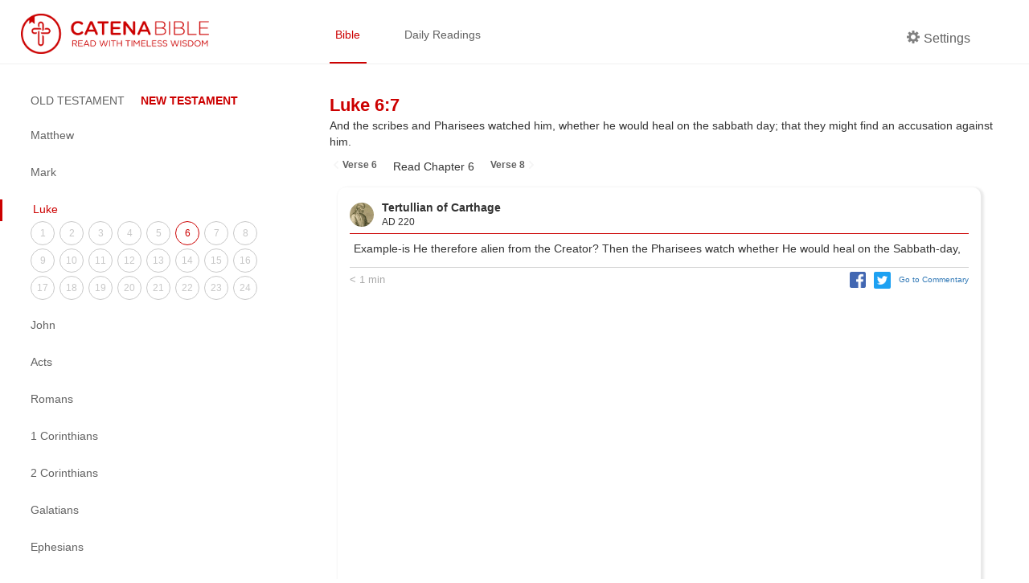

--- FILE ---
content_type: text/html; charset=utf-8
request_url: https://catenabible.com/lk/6/7
body_size: 4992
content:
<!DOCTYPE html><html><head><meta name="viewport" content="width=device-width"/><meta charSet="utf-8"/><title>Luke 6:7 - Catena Bible &amp; Commentaries</title><link rel="shortcut icon" href="/static/images/catenaLogoRed.png"/><meta property="og:title" content="Luke 6:7 - Catena Bible &amp; Commentaries"/><meta property="og:description" content="And the scribes and Pharisees watched him, whether he would heal on the sabbath day; that they might find an accusation against him."/><meta property="og:image" content="/static/images/catenaLogoRed.png"/><meta property="og:site_name" content="Catena Bible &amp; Commentaries"/><meta property="twitter:card" content="summary"/><meta property="twitter:site" content="Catena Bible &amp; Commentaries"/><meta property="twitter:creator" content="Luke"/><meta name="twitter:image:alt" content="Catena: A Chain of commentaries for each verse in the Bible"/><meta name="next-head-count" content="12"/><link rel="preload" href="/_next/static/css/caea3c624d0ed30151df27fad657a4576005e35f_CSS.ff4742f7.chunk.css" as="style"/><link rel="stylesheet" href="/_next/static/css/caea3c624d0ed30151df27fad657a4576005e35f_CSS.ff4742f7.chunk.css"/><link rel="preload" href="/_next/static/css/88b5e8f208b37944deb7f916b1cb970c702e7e7a_CSS.2efa91da.chunk.css" as="style"/><link rel="stylesheet" href="/_next/static/css/88b5e8f208b37944deb7f916b1cb970c702e7e7a_CSS.2efa91da.chunk.css"/><link rel="preload" href="/_next/static/css/styles.e69e8b9d.chunk.css" as="style"/><link rel="stylesheet" href="/_next/static/css/styles.e69e8b9d.chunk.css"/><link rel="preload" href="/_next/static/8t-ARlv5uR-8nLfv-fx3Z/pages/%5Bbook%5D/%5Bchapter%5D/%5Bverse%5D.js" as="script"/><link rel="preload" href="/_next/static/8t-ARlv5uR-8nLfv-fx3Z/pages/_app.js" as="script"/><link rel="preload" href="/_next/static/runtime/webpack-79ff85fe71fe9106621f.js" as="script"/><link rel="preload" href="/_next/static/chunks/framework.e4e7390ed0229f772749.js" as="script"/><link rel="preload" href="/_next/static/chunks/a738efc4652234e086586fde1be2e38ad3070275.743448bc26499e8203e8.js" as="script"/><link rel="preload" href="/_next/static/chunks/f91ce738ebefca99a31b5a191746ceaa0ead7470.89784d0ac1372bae9b7d.js" as="script"/><link rel="preload" href="/_next/static/chunks/90fe580a6f0141a740c2326f41bdbdef774529b6.e122096ad45020e4838a.js" as="script"/><link rel="preload" href="/_next/static/chunks/7973323a506dc071b28687049a262d168f480491.46ae57d6090f387ca037.js" as="script"/><link rel="preload" href="/_next/static/runtime/main-4ef4baa87cf41240a379.js" as="script"/><link rel="preload" href="/_next/static/chunks/6278397b.066799e576831c532158.js" as="script"/><link rel="preload" href="/_next/static/chunks/caea3c624d0ed30151df27fad657a4576005e35f_CSS.2c372599cf640b277883.js" as="script"/><link rel="preload" href="/_next/static/chunks/87c69e8bf156eb34a7234e483ee76215c6d9867f.0b583fc3589d51d4dca1.js" as="script"/><link rel="preload" href="/_next/static/chunks/88b5e8f208b37944deb7f916b1cb970c702e7e7a_CSS.8d7a43705e3f9a53dfda.js" as="script"/><link rel="preload" href="/_next/static/chunks/88b5e8f208b37944deb7f916b1cb970c702e7e7a.3de8435d336572826c26.js" as="script"/><link rel="preload" href="/_next/static/chunks/48f28a29b8065edcfa67b5ddde09ae93aacbbe67.522c836dd7c85d9a79c7.js" as="script"/><link rel="preload" href="/_next/static/chunks/styles.2e99a7cca10b459a47bc.js" as="script"/></head><body><div id="__next"><div><div class="header "><div class="left-container left-container-logo padded"><a href="/"><img src="/static/images/catenaLogoFull_red.png" alt="logo" class="logo"/></a></div><div class="right-container padded"><div class="nav-container flexContainer"><a href="/mt/1" class="nav-item selected">Bible</a><a href="/daily/1-21" class="nav-item ">Daily Readings</a></div><div class="header-side"><div class="nav-item flex " id="settings"><div class="settingsLabel flexContainer"><span icon="cog" class="bp3-icon bp3-icon-cog"><svg fill="grey" data-icon="cog" width="16" height="16" viewBox="0 0 16 16"><desc>cog</desc><path d="M15.19 6.39h-1.85c-.11-.37-.27-.71-.45-1.04l1.36-1.36c.31-.31.31-.82 0-1.13l-1.13-1.13a.803.803 0 00-1.13 0l-1.36 1.36c-.33-.17-.67-.33-1.04-.44V.79c0-.44-.36-.8-.8-.8h-1.6c-.44 0-.8.36-.8.8v1.86c-.39.12-.75.28-1.1.47l-1.3-1.3c-.3-.3-.79-.3-1.09 0L1.82 2.91c-.3.3-.3.79 0 1.09l1.3 1.3c-.2.34-.36.7-.48 1.09H.79c-.44 0-.8.36-.8.8v1.6c0 .44.36.8.8.8h1.85c.11.37.27.71.45 1.04l-1.36 1.36c-.31.31-.31.82 0 1.13l1.13 1.13c.31.31.82.31 1.13 0l1.36-1.36c.33.18.67.33 1.04.44v1.86c0 .44.36.8.8.8h1.6c.44 0 .8-.36.8-.8v-1.86c.39-.12.75-.28 1.1-.47l1.3 1.3c.3.3.79.3 1.09 0l1.09-1.09c.3-.3.3-.79 0-1.09l-1.3-1.3c.19-.35.36-.71.48-1.1h1.85c.44 0 .8-.36.8-.8v-1.6a.816.816 0 00-.81-.79zm-7.2 4.6c-1.66 0-3-1.34-3-3s1.34-3 3-3 3 1.34 3 3-1.34 3-3 3z" fill-rule="evenodd"></path></svg></span><p class="settingsCog">Settings</p></div></div></div></div></div><div class="content-container"><div class="left-container left-container-sideNav extended"><div class="side-nav-container"><a class="burger-menu  "></a><div class="side-nav extended "><div class="book-testaments"><span class="">OLD TESTAMENT</span><span class="focus">NEW TESTAMENT</span></div><div class="books-menu"><div class="book-item"><a class="book-title ">Matthew</a><div class="chapters-menu "><a class="chapter-item " href="/mt/1">1</a><a class="chapter-item " href="/mt/2">2</a><a class="chapter-item " href="/mt/3">3</a><a class="chapter-item " href="/mt/4">4</a><a class="chapter-item " href="/mt/5">5</a><a class="chapter-item " href="/mt/6">6</a><a class="chapter-item " href="/mt/7">7</a><a class="chapter-item " href="/mt/8">8</a><a class="chapter-item " href="/mt/9">9</a><a class="chapter-item " href="/mt/10">10</a><a class="chapter-item " href="/mt/11">11</a><a class="chapter-item " href="/mt/12">12</a><a class="chapter-item " href="/mt/13">13</a><a class="chapter-item " href="/mt/14">14</a><a class="chapter-item " href="/mt/15">15</a><a class="chapter-item " href="/mt/16">16</a><a class="chapter-item " href="/mt/17">17</a><a class="chapter-item " href="/mt/18">18</a><a class="chapter-item " href="/mt/19">19</a><a class="chapter-item " href="/mt/20">20</a><a class="chapter-item " href="/mt/21">21</a><a class="chapter-item " href="/mt/22">22</a><a class="chapter-item " href="/mt/23">23</a><a class="chapter-item " href="/mt/24">24</a><a class="chapter-item " href="/mt/25">25</a><a class="chapter-item " href="/mt/26">26</a><a class="chapter-item " href="/mt/27">27</a><a class="chapter-item " href="/mt/28">28</a></div></div><div class="book-item"><a class="book-title ">Mark</a><div class="chapters-menu "><a class="chapter-item " href="/mk/1">1</a><a class="chapter-item " href="/mk/2">2</a><a class="chapter-item " href="/mk/3">3</a><a class="chapter-item " href="/mk/4">4</a><a class="chapter-item " href="/mk/5">5</a><a class="chapter-item " href="/mk/6">6</a><a class="chapter-item " href="/mk/7">7</a><a class="chapter-item " href="/mk/8">8</a><a class="chapter-item " href="/mk/9">9</a><a class="chapter-item " href="/mk/10">10</a><a class="chapter-item " href="/mk/11">11</a><a class="chapter-item " href="/mk/12">12</a><a class="chapter-item " href="/mk/13">13</a><a class="chapter-item " href="/mk/14">14</a><a class="chapter-item " href="/mk/15">15</a><a class="chapter-item " href="/mk/16">16</a></div></div><div class="book-item"><a class="book-title current">Luke</a><div class="chapters-menu extended"><a class="chapter-item " href="/lk/1">1</a><a class="chapter-item " href="/lk/2">2</a><a class="chapter-item " href="/lk/3">3</a><a class="chapter-item " href="/lk/4">4</a><a class="chapter-item " href="/lk/5">5</a><a class="chapter-item current" href="/lk/6">6</a><a class="chapter-item " href="/lk/7">7</a><a class="chapter-item " href="/lk/8">8</a><a class="chapter-item " href="/lk/9">9</a><a class="chapter-item " href="/lk/10">10</a><a class="chapter-item " href="/lk/11">11</a><a class="chapter-item " href="/lk/12">12</a><a class="chapter-item " href="/lk/13">13</a><a class="chapter-item " href="/lk/14">14</a><a class="chapter-item " href="/lk/15">15</a><a class="chapter-item " href="/lk/16">16</a><a class="chapter-item " href="/lk/17">17</a><a class="chapter-item " href="/lk/18">18</a><a class="chapter-item " href="/lk/19">19</a><a class="chapter-item " href="/lk/20">20</a><a class="chapter-item " href="/lk/21">21</a><a class="chapter-item " href="/lk/22">22</a><a class="chapter-item " href="/lk/23">23</a><a class="chapter-item " href="/lk/24">24</a></div></div><div class="book-item"><a class="book-title ">John</a><div class="chapters-menu "><a class="chapter-item " href="/jn/1">1</a><a class="chapter-item " href="/jn/2">2</a><a class="chapter-item " href="/jn/3">3</a><a class="chapter-item " href="/jn/4">4</a><a class="chapter-item " href="/jn/5">5</a><a class="chapter-item " href="/jn/6">6</a><a class="chapter-item " href="/jn/7">7</a><a class="chapter-item " href="/jn/8">8</a><a class="chapter-item " href="/jn/9">9</a><a class="chapter-item " href="/jn/10">10</a><a class="chapter-item " href="/jn/11">11</a><a class="chapter-item " href="/jn/12">12</a><a class="chapter-item " href="/jn/13">13</a><a class="chapter-item " href="/jn/14">14</a><a class="chapter-item " href="/jn/15">15</a><a class="chapter-item " href="/jn/16">16</a><a class="chapter-item " href="/jn/17">17</a><a class="chapter-item " href="/jn/18">18</a><a class="chapter-item " href="/jn/19">19</a><a class="chapter-item " href="/jn/20">20</a><a class="chapter-item " href="/jn/21">21</a></div></div><div class="book-item"><a class="book-title ">Acts</a><div class="chapters-menu "><a class="chapter-item " href="/acts/1">1</a><a class="chapter-item " href="/acts/2">2</a><a class="chapter-item " href="/acts/3">3</a><a class="chapter-item " href="/acts/4">4</a><a class="chapter-item " href="/acts/5">5</a><a class="chapter-item " href="/acts/6">6</a><a class="chapter-item " href="/acts/7">7</a><a class="chapter-item " href="/acts/8">8</a><a class="chapter-item " href="/acts/9">9</a><a class="chapter-item " href="/acts/10">10</a><a class="chapter-item " href="/acts/11">11</a><a class="chapter-item " href="/acts/12">12</a><a class="chapter-item " href="/acts/13">13</a><a class="chapter-item " href="/acts/14">14</a><a class="chapter-item " href="/acts/15">15</a><a class="chapter-item " href="/acts/16">16</a><a class="chapter-item " href="/acts/17">17</a><a class="chapter-item " href="/acts/18">18</a><a class="chapter-item " href="/acts/19">19</a><a class="chapter-item " href="/acts/20">20</a><a class="chapter-item " href="/acts/21">21</a><a class="chapter-item " href="/acts/22">22</a><a class="chapter-item " href="/acts/23">23</a><a class="chapter-item " href="/acts/24">24</a><a class="chapter-item " href="/acts/25">25</a><a class="chapter-item " href="/acts/26">26</a><a class="chapter-item " href="/acts/27">27</a><a class="chapter-item " href="/acts/28">28</a></div></div><div class="book-item"><a class="book-title ">Romans</a><div class="chapters-menu "><a class="chapter-item " href="/rom/1">1</a><a class="chapter-item " href="/rom/2">2</a><a class="chapter-item " href="/rom/3">3</a><a class="chapter-item " href="/rom/4">4</a><a class="chapter-item " href="/rom/5">5</a><a class="chapter-item " href="/rom/6">6</a><a class="chapter-item " href="/rom/7">7</a><a class="chapter-item " href="/rom/8">8</a><a class="chapter-item " href="/rom/9">9</a><a class="chapter-item " href="/rom/10">10</a><a class="chapter-item " href="/rom/11">11</a><a class="chapter-item " href="/rom/12">12</a><a class="chapter-item " href="/rom/13">13</a><a class="chapter-item " href="/rom/14">14</a><a class="chapter-item " href="/rom/15">15</a><a class="chapter-item " href="/rom/16">16</a></div></div><div class="book-item"><a class="book-title ">1 Corinthians</a><div class="chapters-menu "><a class="chapter-item " href="/1cor/1">1</a><a class="chapter-item " href="/1cor/2">2</a><a class="chapter-item " href="/1cor/3">3</a><a class="chapter-item " href="/1cor/4">4</a><a class="chapter-item " href="/1cor/5">5</a><a class="chapter-item " href="/1cor/6">6</a><a class="chapter-item " href="/1cor/7">7</a><a class="chapter-item " href="/1cor/8">8</a><a class="chapter-item " href="/1cor/9">9</a><a class="chapter-item " href="/1cor/10">10</a><a class="chapter-item " href="/1cor/11">11</a><a class="chapter-item " href="/1cor/12">12</a><a class="chapter-item " href="/1cor/13">13</a><a class="chapter-item " href="/1cor/14">14</a><a class="chapter-item " href="/1cor/15">15</a><a class="chapter-item " href="/1cor/16">16</a></div></div><div class="book-item"><a class="book-title ">2 Corinthians</a><div class="chapters-menu "><a class="chapter-item " href="/2cor/1">1</a><a class="chapter-item " href="/2cor/2">2</a><a class="chapter-item " href="/2cor/3">3</a><a class="chapter-item " href="/2cor/4">4</a><a class="chapter-item " href="/2cor/5">5</a><a class="chapter-item " href="/2cor/6">6</a><a class="chapter-item " href="/2cor/7">7</a><a class="chapter-item " href="/2cor/8">8</a><a class="chapter-item " href="/2cor/9">9</a><a class="chapter-item " href="/2cor/10">10</a><a class="chapter-item " href="/2cor/11">11</a><a class="chapter-item " href="/2cor/12">12</a><a class="chapter-item " href="/2cor/13">13</a></div></div><div class="book-item"><a class="book-title ">Galatians</a><div class="chapters-menu "><a class="chapter-item " href="/gal/1">1</a><a class="chapter-item " href="/gal/2">2</a><a class="chapter-item " href="/gal/3">3</a><a class="chapter-item " href="/gal/4">4</a><a class="chapter-item " href="/gal/5">5</a><a class="chapter-item " href="/gal/6">6</a></div></div><div class="book-item"><a class="book-title ">Ephesians</a><div class="chapters-menu "><a class="chapter-item " href="/eph/1">1</a><a class="chapter-item " href="/eph/2">2</a><a class="chapter-item " href="/eph/3">3</a><a class="chapter-item " href="/eph/4">4</a><a class="chapter-item " href="/eph/5">5</a><a class="chapter-item " href="/eph/6">6</a></div></div><div class="book-item"><a class="book-title ">Philippians</a><div class="chapters-menu "><a class="chapter-item " href="/phil/1">1</a><a class="chapter-item " href="/phil/2">2</a><a class="chapter-item " href="/phil/3">3</a><a class="chapter-item " href="/phil/4">4</a></div></div><div class="book-item"><a class="book-title ">Colossians</a><div class="chapters-menu "><a class="chapter-item " href="/col/1">1</a><a class="chapter-item " href="/col/2">2</a><a class="chapter-item " href="/col/3">3</a><a class="chapter-item " href="/col/4">4</a></div></div><div class="book-item"><a class="book-title ">1 Thessalonians</a><div class="chapters-menu "><a class="chapter-item " href="/1thes/1">1</a><a class="chapter-item " href="/1thes/2">2</a><a class="chapter-item " href="/1thes/3">3</a><a class="chapter-item " href="/1thes/4">4</a><a class="chapter-item " href="/1thes/5">5</a></div></div><div class="book-item"><a class="book-title ">2 Thessalonians</a><div class="chapters-menu "><a class="chapter-item " href="/2thes/1">1</a><a class="chapter-item " href="/2thes/2">2</a><a class="chapter-item " href="/2thes/3">3</a></div></div><div class="book-item"><a class="book-title ">1 Timothy</a><div class="chapters-menu "><a class="chapter-item " href="/1tm/1">1</a><a class="chapter-item " href="/1tm/2">2</a><a class="chapter-item " href="/1tm/3">3</a><a class="chapter-item " href="/1tm/4">4</a><a class="chapter-item " href="/1tm/5">5</a><a class="chapter-item " href="/1tm/6">6</a></div></div><div class="book-item"><a class="book-title ">2 Timothy</a><div class="chapters-menu "><a class="chapter-item " href="/2tm/1">1</a><a class="chapter-item " href="/2tm/2">2</a><a class="chapter-item " href="/2tm/3">3</a><a class="chapter-item " href="/2tm/4">4</a></div></div><div class="book-item"><a class="book-title ">Titus</a><div class="chapters-menu "><a class="chapter-item " href="/ti/1">1</a><a class="chapter-item " href="/ti/2">2</a><a class="chapter-item " href="/ti/3">3</a></div></div><div class="book-item"><a class="book-title ">Philemon</a><div class="chapters-menu "><a class="chapter-item " href="/phlm/1">1</a></div></div><div class="book-item"><a class="book-title ">Hebrews</a><div class="chapters-menu "><a class="chapter-item " href="/heb/1">1</a><a class="chapter-item " href="/heb/2">2</a><a class="chapter-item " href="/heb/3">3</a><a class="chapter-item " href="/heb/4">4</a><a class="chapter-item " href="/heb/5">5</a><a class="chapter-item " href="/heb/6">6</a><a class="chapter-item " href="/heb/7">7</a><a class="chapter-item " href="/heb/8">8</a><a class="chapter-item " href="/heb/9">9</a><a class="chapter-item " href="/heb/10">10</a><a class="chapter-item " href="/heb/11">11</a><a class="chapter-item " href="/heb/12">12</a><a class="chapter-item " href="/heb/13">13</a></div></div><div class="book-item"><a class="book-title ">James</a><div class="chapters-menu "><a class="chapter-item " href="/jas/1">1</a><a class="chapter-item " href="/jas/2">2</a><a class="chapter-item " href="/jas/3">3</a><a class="chapter-item " href="/jas/4">4</a><a class="chapter-item " href="/jas/5">5</a></div></div><div class="book-item"><a class="book-title ">1 Peter</a><div class="chapters-menu "><a class="chapter-item " href="/1pt/1">1</a><a class="chapter-item " href="/1pt/2">2</a><a class="chapter-item " href="/1pt/3">3</a><a class="chapter-item " href="/1pt/4">4</a><a class="chapter-item " href="/1pt/5">5</a></div></div><div class="book-item"><a class="book-title ">2 Peter</a><div class="chapters-menu "><a class="chapter-item " href="/2pt/1">1</a><a class="chapter-item " href="/2pt/2">2</a><a class="chapter-item " href="/2pt/3">3</a></div></div><div class="book-item"><a class="book-title ">1 John</a><div class="chapters-menu "><a class="chapter-item " href="/1jn/1">1</a><a class="chapter-item " href="/1jn/2">2</a><a class="chapter-item " href="/1jn/3">3</a><a class="chapter-item " href="/1jn/4">4</a><a class="chapter-item " href="/1jn/5">5</a></div></div><div class="book-item"><a class="book-title ">2 John</a><div class="chapters-menu "><a class="chapter-item " href="/2jn/1">1</a></div></div><div class="book-item"><a class="book-title ">3 John</a><div class="chapters-menu "><a class="chapter-item " href="/3jn/1">1</a></div></div><div class="book-item"><a class="book-title ">Jude</a><div class="chapters-menu "><a class="chapter-item " href="/jude/1">1</a></div></div><div class="book-item"><a class="book-title ">Revelation</a><div class="chapters-menu "><a class="chapter-item " href="/rv/1">1</a><a class="chapter-item " href="/rv/2">2</a><a class="chapter-item " href="/rv/3">3</a><a class="chapter-item " href="/rv/4">4</a><a class="chapter-item " href="/rv/5">5</a><a class="chapter-item " href="/rv/6">6</a><a class="chapter-item " href="/rv/7">7</a><a class="chapter-item " href="/rv/8">8</a><a class="chapter-item " href="/rv/9">9</a><a class="chapter-item " href="/rv/10">10</a><a class="chapter-item " href="/rv/11">11</a><a class="chapter-item " href="/rv/12">12</a><a class="chapter-item " href="/rv/13">13</a><a class="chapter-item " href="/rv/14">14</a><a class="chapter-item " href="/rv/15">15</a><a class="chapter-item " href="/rv/16">16</a><a class="chapter-item " href="/rv/17">17</a><a class="chapter-item " href="/rv/18">18</a><a class="chapter-item " href="/rv/19">19</a><a class="chapter-item " href="/rv/20">20</a><a class="chapter-item " href="/rv/21">21</a><a class="chapter-item " href="/rv/22">22</a></div></div></div></div></div></div><div class="right-container right-container-bibleView padded column"><div class="bibleVerse-singlePage flexContainerColumn"><h2>Luke<!-- --> <!-- -->6<!-- -->:<!-- -->7</h2><span class="bibleVerseText" style="margin-left:0">And the scribes and Pharisees watched him, whether he would heal on the sabbath day; that they might find an accusation against him.</span></div><div class="chapterTransitionContainer"><label class="chapterTransitionButton"><span icon="chevron-left" class="bp3-icon bp3-icon-chevron-left"><svg fill="#F5F5F5" data-icon="chevron-left" width="16" height="16" viewBox="0 0 16 16"><desc>chevron-left</desc><path d="M7.41 8l3.29-3.29c.19-.18.3-.43.3-.71a1.003 1.003 0 00-1.71-.71l-4 4C5.11 7.47 5 7.72 5 8c0 .28.11.53.29.71l4 4a1.003 1.003 0 001.42-1.42L7.41 8z" fill-rule="evenodd"></path></svg></span><span> Verse <!-- -->6<!-- --> </span></label><span class="readFullChapter verseOptions">Read Chapter <!-- -->6</span><label class="chapterTransitionButton"><span> Verse <!-- -->8<!-- --> </span><span icon="chevron-right" class="bp3-icon bp3-icon-chevron-right"><svg fill="#F5F5F5" data-icon="chevron-right" width="16" height="16" viewBox="0 0 16 16"><desc>chevron-right</desc><path d="M10.71 7.29l-4-4a1.003 1.003 0 00-1.42 1.42L8.59 8 5.3 11.29c-.19.18-.3.43-.3.71a1.003 1.003 0 001.71.71l4-4c.18-.18.29-.43.29-.71 0-.28-.11-.53-.29-.71z" fill-rule="evenodd"></path></svg></span></label></div><div class="slide "><div class="slideContent"><div class="slideHeader"><img src="https://api.catenabible.com:8080/icons/TN.jpg" alt="" class="fatherProfilePic"/><span><h4 class=""> <!-- -->Tertullian of Carthage</h4><h5 class=""> AD <!-- -->220</h5></span></div><div class="ac-container"><input type="checkbox" id="ac-0" name="accordion-1"/><section class="ac-small">Example-is He therefore alien from the Creator? Then the Pharisees watch whether He would heal on the Sabbath-day, </section></div><div class="slideFooter"><span class="footerText">&lt; 1 min</span><div class="flexContainer flexCenter shareButtonContainer"><div aria-label="facebook" role="button" tabindex="0" class="SocialMediaShareButton SocialMediaShareButton--facebook shareButton"><img alt="Facebook Share Icon" class="shareIcon" src="/static/images/facebook-share.png" height="20"/></div><div aria-label="twitter" role="button" tabindex="0" class="SocialMediaShareButton SocialMediaShareButton--twitter shareButton"><img alt="Twitter Share Icon" class="shareIcon twitterIcon" src="/static/images/twitter-share.png" height="21"/></div><a style="padding-left:10px;font-size:10px" href="/com/5735e12fec4bd7c9723bbc74">Go to Commentary</a></div></div></div></div></div></div><div class="catenaFooter"><div class="footerBox"><div class="flexContainer flexColumn"><div class="footerLinks flexContainer flexRow"><a href="/about-us">About </a><a href="/privacy-policy">Privacy Policy </a><a href="/donate">Donate</a></div><p class="footerSoftText">Knowing this first, that no prophecy of the scripture is of any private interpretation - 2 Peter 1:20</p></div></div><div class="footerBox"><a href="https://goo.gl/yhVYf3" class="footerAppIcon"><img alt="App Store Logo" src="/static/images/apple-store-badge.svg" height="40"/></a><a href="https://goo.gl/XAoPb7" class="footerAppIcon"><img alt="Play Store Logo" src="/static/images/google-play-badge.png" height="40"/></a></div></div></div></div><script id="__NEXT_DATA__" type="application/json">{"props":{"pageProps":{"cookies":{"commentaryPanelExpanded":false,"isNavShownMobile":false,"currentChapter":1,"currentVerse":0,"currentBook":"mt","currentBookExtended":"","darkMode":false,"currentReading":"","dailyReadingObj":[],"bibleVersion":{"id":"default","name":"King James Version 2000","abbreviationLocal":"KJV2K","description":"KJV Bible with modernized words (e.g. Thy = Your)"},"textSize":"Medium","font":"Arial","sortCommentaryBy":"def","commentaryTag":"ALL"},"book":"lk","chapter":"6","verseNumber":"7","verseText":"And the scribes and Pharisees watched him, whether he would heal on the sabbath day; that they might find an accusation against him.","commentaries":[{"_id":"5735e12fec4bd7c9723bbc74","book":"lk","chapter":6,"verse":7,"father":{"_id":"TN","__v":0,"date":220,"tag":"EF","en":{"name":"Tertullian of Carthage","infoUrl":"http://orthodoxwiki.org/Tertullian"},"ar":{"name":"ترتليانوس","infoUrl":"https://ar.wikipedia.org/wiki/ترتليان"},"fullName":"Tertullian of Carthage","infoUrl":"http://orthodoxwiki.org/Tertullian","imgURL":"https://api.catenabible.com:8080/icons/TN.jpg"},"commentary":"Example-is He therefore alien from the Creator? Then the Pharisees watch whether He would heal on the Sabbath-day,","downvoters":[],"upvoters":[],"__v":0,"readtime":0,"lang":"en","favoriteCount":0}]}},"page":"/[book]/[chapter]/[verse]","query":{"book":"lk","chapter":"6","verse":"7"},"buildId":"8t-ARlv5uR-8nLfv-fx3Z","runtimeConfig":{},"nextExport":false,"isFallback":false,"gip":true}</script><script nomodule="" src="/_next/static/runtime/polyfills-bb87d535cb2735358a57.js"></script><script async="" data-next-page="/[book]/[chapter]/[verse]" src="/_next/static/8t-ARlv5uR-8nLfv-fx3Z/pages/%5Bbook%5D/%5Bchapter%5D/%5Bverse%5D.js"></script><script async="" data-next-page="/_app" src="/_next/static/8t-ARlv5uR-8nLfv-fx3Z/pages/_app.js"></script><script src="/_next/static/runtime/webpack-79ff85fe71fe9106621f.js" async=""></script><script src="/_next/static/chunks/framework.e4e7390ed0229f772749.js" async=""></script><script src="/_next/static/chunks/a738efc4652234e086586fde1be2e38ad3070275.743448bc26499e8203e8.js" async=""></script><script src="/_next/static/chunks/f91ce738ebefca99a31b5a191746ceaa0ead7470.89784d0ac1372bae9b7d.js" async=""></script><script src="/_next/static/chunks/90fe580a6f0141a740c2326f41bdbdef774529b6.e122096ad45020e4838a.js" async=""></script><script src="/_next/static/chunks/7973323a506dc071b28687049a262d168f480491.46ae57d6090f387ca037.js" async=""></script><script src="/_next/static/runtime/main-4ef4baa87cf41240a379.js" async=""></script><script src="/_next/static/chunks/6278397b.066799e576831c532158.js" async=""></script><script src="/_next/static/chunks/caea3c624d0ed30151df27fad657a4576005e35f_CSS.2c372599cf640b277883.js" async=""></script><script src="/_next/static/chunks/87c69e8bf156eb34a7234e483ee76215c6d9867f.0b583fc3589d51d4dca1.js" async=""></script><script src="/_next/static/chunks/88b5e8f208b37944deb7f916b1cb970c702e7e7a_CSS.8d7a43705e3f9a53dfda.js" async=""></script><script src="/_next/static/chunks/88b5e8f208b37944deb7f916b1cb970c702e7e7a.3de8435d336572826c26.js" async=""></script><script src="/_next/static/chunks/48f28a29b8065edcfa67b5ddde09ae93aacbbe67.522c836dd7c85d9a79c7.js" async=""></script><script src="/_next/static/chunks/styles.2e99a7cca10b459a47bc.js" async=""></script><script src="/_next/static/8t-ARlv5uR-8nLfv-fx3Z/_buildManifest.js" async=""></script><script src="/_next/static/8t-ARlv5uR-8nLfv-fx3Z/_ssgManifest.js" async=""></script></body></html>

--- FILE ---
content_type: application/javascript; charset=utf-8
request_url: https://catenabible.com/_next/static/chunks/919.a692fa31322f3b75ba9a.js
body_size: 2526
content:
(window.webpackJsonp=window.webpackJsonp||[]).push([[919],{AETB:function(e){e.exports=JSON.parse('{"1":"And it came to pass on the second sabbath after the first, that he went through the grainfields; and his disciples plucked the ears of grain, and did eat, rubbing them in their hands.","2":"And certain of the Pharisees said unto them, Why do you that which is not lawful to do on the sabbath days?","3":"And Jesus answering them said,\\nHave you not read so much as this, what David did, when he was hungry, and they who were with him;","4":"How he went into the house of God, and did take and eat the showbread, and gave also to them that were with him; which it is not lawful to eat, but for the priests alone?","5":"And he said unto them,\\nThe Son of man is Lord also of the sabbath.","6":"And it came to pass also on another sabbath, that he entered into the synagogue and taught: and there was a man whose right hand was withered.","7":"And the scribes and Pharisees watched him, whether he would heal on the sabbath day; that they might find an accusation against him.","8":"But he knew their thoughts, and said to the man who had the withered hand,\\nRise up, and stand forth in the midst.\\nAnd he arose and stood forth.","9":"Then said Jesus unto them,\\nI will ask you one thing; Is it lawful on the sabbath days to do good, or to do evil? to save life, or to destroy it?","10":"And looking round about upon them all, he said unto the man,\\nStretch forth your hand.\\nAnd he did so: and his hand was restored whole as the other.","11":"And they were filled with fury; and discussed one with another what they might do to Jesus.","12":"And it came to pass in those days, that he went out into a mountain to pray, and continued all night in prayer to God.","13":"And when it was day, he called unto him his disciples: and of them he chose twelve, whom also he named apostles;","14":"Simon, (whom he also named Peter,) and Andrew his brother, James and John, Philip and Bartholomew,","15":"Matthew and Thomas, James the son of Alphaeus, and Simon called Zelotes,","16":"And Judas the brother of James, and Judas Iscariot, who also was the traitor.","17":"And he came down with them, and stood in the plain, and the company of his disciples, and a great multitude of people out of all Judaea and Jerusalem, and from the seacoast of Tyre and Sidon, who came to hear him, and to be healed of their diseases;","18":"And they that were troubled with unclean spirits: and they were healed.","19":"And the whole multitude sought to touch him: for there went power out of him, and healed them all.","20":"And he lifted up his eyes on his disciples, and said,\\nBlessed be you poor: for yours is the kingdom of God.","21":"Blessed are you that hunger now: for you shall be filled. Blessed are you that weep now: for you shall laugh.","22":"Blessed are you, when men shall hate you, and when they shall separate you from their company, and shall reproach you, and cast out your name as evil, for the Son of man\'s sake.","23":"Rejoice in that day, and leap for joy: for, behold, your reward is great in heaven: for in like manner did their fathers unto the prophets.","24":"But woe unto you that are rich! for you have received your consolation.","25":"Woe unto you that are full! for you shall hunger. Woe unto you that laugh now! for you shall mourn and weep.","26":"Woe unto you, when all men shall speak well of you! for so did their fathers to the false prophets.","27":"But I say unto you who hear, Love your enemies, do good to them who hate you,","28":"Bless them that curse you, and pray for them who despitefully use you.","29":"And unto him that smites you on the one cheek offer also the other; and he that takes away your cloak forbid not to take your coat also.","30":"Give to every man that asks of you; and of him that takes away your goods ask them not again.","31":"And as you would that men should do to you, do you also to them likewise.","32":"For if you love them who love you, what thanks have you? for sinners also love those that love them.","33":"And if you do good to them who do good to you, what thanks have you? for sinners also do even the same.","34":"And if you lend to them of whom you hope to receive, what thanks have you? for sinners also lend to sinners, to receive as much again.","35":"But love your enemies, and do good, and lend, hoping for nothing in return; and your reward shall be great, and you shall be the children of the Highest: for he is kind unto the unthankful and to the evil.","36":"Be you therefore merciful, as your Father also is merciful.","37":"Judge not, and you shall not be judged: condemn not, and you shall not be condemned: forgive, and you shall be forgiven:","38":"Give, and it shall be given unto you; good measure, pressed down, and shaken together, and running over, shall men give into your lap. For with the same measure that you measure it shall be measured to you again.","39":"And he spoke a parable unto them,\\nCan the blind lead the blind? shall they not both fall into the ditch?","40":"The disciple is not above his teacher: but every one that is perfect shall be as his teacher.","41":"And why behold you the speck that is in your brother\'s eye, but perceive not the beam that is in your own eye?","42":"Either how can you say to your brother, Brother, let me pull out the speck that is in your eye, when you yourself behold not the beam that is in your own eye? you hypocrite, cast out first the beam out of your own eye, and then shall you see clearly to pull out the speck that is in your brother\'s eye.","43":"For a good tree brings not forth corrupt fruit; neither does a corrupt tree bring forth good fruit.","44":"For every tree is known by its own fruit. For from thorns men do not gather figs, nor of a bramble bush gather they grapes.","45":"A good man out of the good treasure of his heart brings forth that which is good; and an evil man out of the evil treasure of his heart brings forth that which is evil: for of the abundance of the heart his mouth speaks.","46":"And why call me, Lord, Lord, and do not the things which I say?","47":"Whosoever comes to me, and hears my sayings, and does them, I will show you to whom he is like:","48":"He is like a man who built a house, and dug deep, and laid the foundation on a rock: and when the flood arose, the stream beat vehemently upon that house, and could not shake it: for it was founded upon a rock.","49":"But he that hears, and does not, is like a man that without a foundation built a house upon the earth; against which the stream did beat vehemently, and immediately it fell; and the ruin of that house was great."}')}}]);

--- FILE ---
content_type: application/javascript; charset=utf-8
request_url: https://catenabible.com/_next/static/chunks/caea3c624d0ed30151df27fad657a4576005e35f_CSS.2c372599cf640b277883.js
body_size: -286
content:
(window.webpackJsonp=window.webpackJsonp||[]).push([[7],[]]);